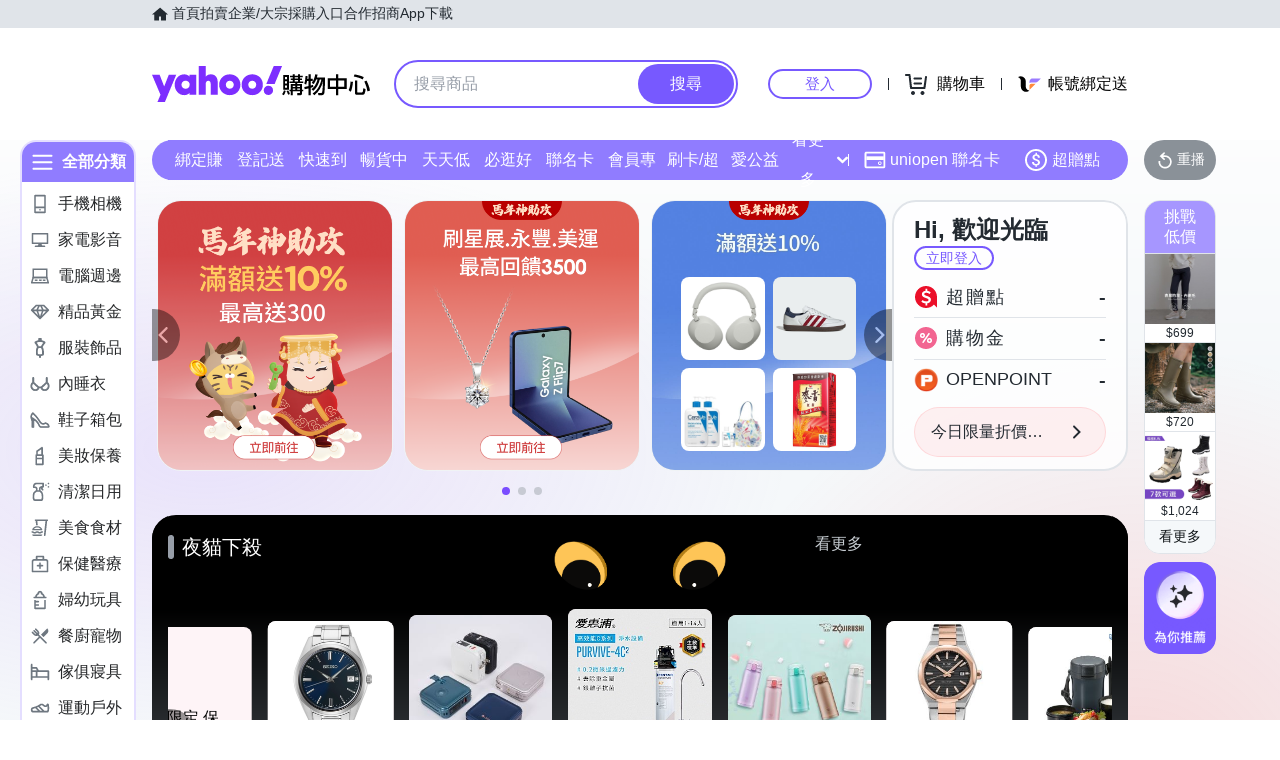

--- FILE ---
content_type: application/javascript; charset=utf-8
request_url: https://bw.scupio.com/ssp/initid.aspx?mode=L&cb=0.2751306939572753&mid=0
body_size: 248
content:
cb({'id':'COL20260122011327350861'});